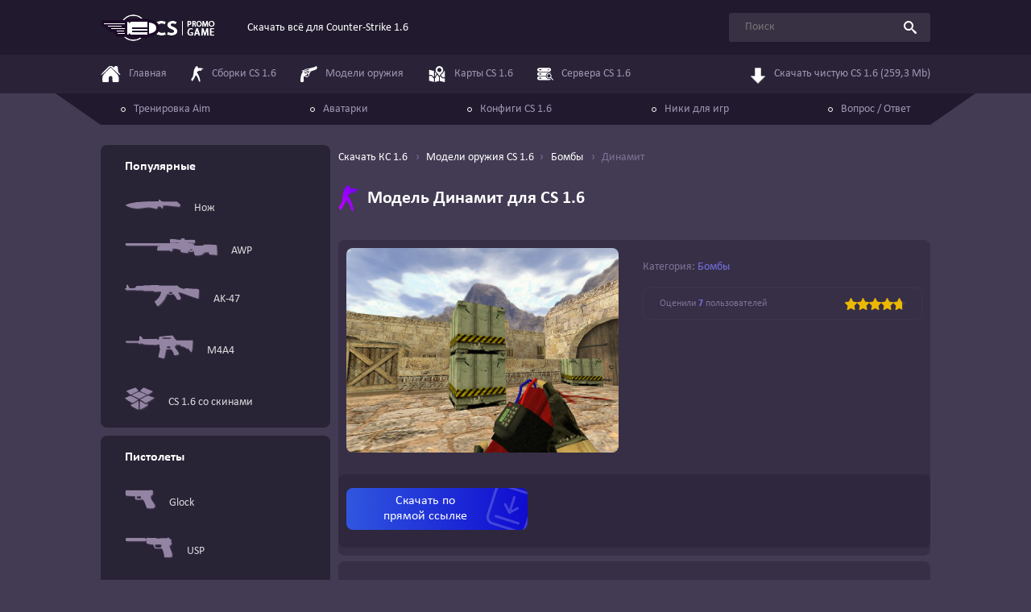

--- FILE ---
content_type: text/html; charset=UTF-8
request_url: https://cspromogame.ru/gunmodels/equipment/dinamit
body_size: 6605
content:
<!DOCTYPE html>
<html lang="ru">
<head>
	<meta charset="UTF-8">
	<meta name="viewport" content="width=device-width, initial-scale=1.0">
	<title>Динамит модель Бомбы для CS 1.6</title>

    <meta name="description" content="Модель Динамит для CS 1.6 Вы можете скачать в разделе скинов Бомбы без ожидания и регистрации." />
            <meta name="keywords" content="Динамит, Бомбы, Модели оружия CS 1.6, скачать скин, кс, cs, counter strike, контр-страйк, кс го" />
        <link rel="canonical" href="https://cspromogame.ru/gunmodels/equipment/dinamit" />

            <meta property="og:type" content="website"/>
        <meta property="og:title" content="Динамит модель Бомбы для CS 1.6"/>
        <meta property="og:url" content="https://cspromogame.ru/gunmodels/equipment/dinamit"/>
        <meta property="og:description" content="Модель Динамит для CS 1.6 Вы можете скачать в разделе скинов Бомбы без ожидания и регистрации."/>
        <meta property="og:image" content="https://cspromogame.ru/_sf/1/s71780468.jpg"/>
    
    <meta name="_token" content="7uab1VsL2kRa4Oi0be4fauWfLcGHMfxrOjbFEyRR" />
    <meta name="theme-color" content="#251e34"/>

    	<link rel="stylesheet" href="https://cdn.jsdelivr.net/npm/notyf@3/notyf.min.css">
         
    <link rel="stylesheet" href="/assets/css/fancybox.css">
	<link rel="stylesheet" href="/assets/css/styles.css">

    
    <link rel="apple-touch-icon" sizes="180x180" href="/favicon/apple-touch-icon.png">
    <link rel="icon" type="image/png" sizes="32x32" href="/favicon/favicon-32x32.png">
    <link rel="icon" type="image/png" sizes="16x16" href="/favicon/favicon-16x16.png">
    <link rel="manifest" href="/favicon/site.webmanifest">
    <link rel="mask-icon" href="/favicon/safari-pinned-tab.svg" color="#5bbad5">
    <meta name="msapplication-TileColor" content="#da532c">
    <meta name="theme-color" content="#ffffff">
</head>
<body class="page">
	<div class="page__content">
        <header class="header">
    <div class="container">
        <div class="header__inner">
            <a class="header__logo logo" href="/">
                <img class="logo__img" src="/assets/img/logo.png" alt="Скачать всё для Counter-Strike 1.6" width="142" height="33">
            </a>
            <p class="header__slogan">Скачать всё для Counter-Strike 1.6</p>
            <form class="header__search search" method="get" action="https://cspromogame.ru/search">
                <input class="search__query" type="search" name="q" placeholder="Поиск" minlength="1">
                <button class="search__btn" type="submit">
                    <svg class="icon icon-search">
                        <use xlink:href="/assets/img/icons.svg#icon-search"></use>
                    </svg>
                </button>
            </form>
            <div class="header__actions">
                <button class="nav-toggle js-drawer-trigger" type="button" data-src="nav">
                    <svg class="icon icon-burger">
                        <use xlink:href="/assets/img/icons.svg#icon-burger"></use>
                    </svg>
                </button>
            </div>
        </div>
    </div>
</header>

<div class="drawer drawer_nav" id="nav">
    <div class="drawer__header">
        <button class="drawer__close" type="button">
            <svg class="icon icon-burger">
                <use xlink:href="/assets/img/icons.svg#icon-x"></use>
            </svg>
        </button>
    </div>
    <div class="drawer__body">
        <form class="mobile-search search" method="get" action="https://cspromogame.ru/search">
            <input class="search__query" type="search" name="q" placeholder="Поиск" minlength="1">
            <button class="search__btn" type="submit">
                <svg class="icon icon-search">
                    <use xlink:href="/assets/img/icons.svg#icon-search"></use>
                </svg>
            </button>
        </form>
        <div class="header-nav">
            <div class="container-lg">
                <nav class="nav" itemscope itemtype="https://schema.org/SiteNavigationElement">
                    <ul class="nav__list">
                        <li class="nav__item">
                            <a class="nav__link" itemprop="url" href="/">
                                <svg class="nav__icon icon icon-home"><use xlink:href="/assets/img/icons.svg#icon-home"></use></svg>
                                <span itemprop="name">
                                    Главная
                                </span>
                            </a>
                        </li>
                        <li class="nav__item">
                            <a class="nav__link" itemprop="url" href="https://cspromogame.ru/sborki">
                                <svg class="nav__icon icon icon-piple"><use xlink:href="/assets/img/icons.svg#icon-piple"></use></svg>
                                <span itemprop="name">
                                    Сборки CS 1.6
                                </span>
                            </a>
                        </li>
                        <li class="nav__item">
                            <a class="nav__link" itemprop="url" href="https://cspromogame.ru/gunmodels">
                                <svg class="nav__icon icon icon-weapon"><use xlink:href="/assets/img/icons.svg#icon-weapon"></use></svg>
                                <span itemprop="name">
                                    Модели оружия
                                </span>
                            </a>
                        </li>
                        <li class="nav__item">
                            <a class="nav__link" itemprop="url" href="https://cspromogame.ru/maps">
                                <svg class="nav__icon icon icon-map"><use xlink:href="/assets/img/icons.svg#icon-map"></use></svg>
                                <span itemprop="name">
                                    Карты CS 1.6
                                </span>
                            </a>
                        </li>
                        <li class="nav__item">
                            <a class="nav__link" itemprop="url" href="https://cspromogame.ru/servers">
                                <svg class="nav__icon icon icon-server"><use xlink:href="/assets/img/icons.svg#icon-server"></use></svg>
                                <span itemprop="name">
                                    Сервера CS 1.6
                                </span>
                            </a>
                        </li>
                        <li class="nav__item nav__item_download">
                            <a class="nav__link" href="https://dl2.cstrike.su/cs16setup.exe" onclick="yaCounter50112571.reachGoal('download_header'); return true;">
                                <svg class="nav__icon icon"><use xlink:href="/assets/img/icons.svg#icon-arrow-down"></use></svg>
                                Скачать чистую CS 1.6 (259,3 Mb)
                            </a>
                        </li>
                    </ul>
                </nav>
            </div>
        </div>
        <div class="header-extranav">
            <div class="container-lg">
                <div class="header-extranav__inner">
                    <nav class="extra-nav" itemscope itemtype="https://schema.org/SiteNavigationElement">
                        <ul class="extra-nav__list">
                            <li class="extra-nav__item">
                                <a class="extra-nav__link" href="https://cspromogame.ru/training-aim" itemprop="url">
                                    <span itemprop="name">
                                        Тренировка Aim
                                    </span>
                                </a>
                            </li>
                            <li class="extra-nav__item">
                                <a class="extra-nav__link" href="https://cspromogame.ru/avatars" itemprop="url">
                                    <span itemprop="name">
                                        Аватарки
                                    </span>
                                </a>
                            </li>
                            <li class="extra-nav__item">
                                <a class="extra-nav__link" href="https://cspromogame.ru/config-cs16" itemprop="url">
                                    <span itemprop="name">
                                        Конфиги CS 1.6
                                    </span>
                                </a>
                            </li>
                            <li class="extra-nav__item">
                                <a class="extra-nav__link" href="https://cspromogame.ru/nicknames" itemprop="url">
                                    <span itemprop="name">
                                        Ники для игр
                                    </span>
                                </a>
                            </li>
                            <li class="extra-nav__item">
                                <a class="extra-nav__link" href="https://cspromogame.ru/faq" itemprop="url">
                                    <span itemprop="name">
                                        Вопрос / Ответ
                                    </span>
                                </a>
                            </li>
                        </ul>
                    </nav>
                </div>
            </div>
        </div>
    </div>
</div>		    <div class="main main_grid container">
        <div class="drawer drawer_sidebar" id="sidebar" itemscope="" itemtype="https://schema.org/SiteNavigationElement">
  <div class="drawer__header">
    <button class="drawer__close" type="button">
      <svg class="icon icon-burger">
        <use xlink:href="/assets/img/icons.svg#icon-x"></use>
      </svg>
    </button>
  </div>
  <div class="drawer__body">
    <div class="sidebar">
      
              <aside class="sidebar__widget widget">
    <h3 class="widget__title">
        <i class="ico_num_1"></i>
        Популярные
    </h3>
    <div class="widget__content">
        <ul class="categories">
                            <li class="categories__item" itemprop="name">
                    <a class="categories__link  link_model_nav " itemprop="url" href="/gunmodels/knife">
                                                    <i><img src="/img/weapon/it1.png" class="mr-3" alt="Модели ножей"></i>
                        
                        Нож
                    </a>
                </li>
                            <li class="categories__item" itemprop="name">
                    <a class="categories__link  link_model_nav " itemprop="url" href="/gunmodels/awp">
                                                    <i><img src="/img/weapon/it2.png" class="mr-3" alt="Модели AWP"></i>
                        
                        AWP
                    </a>
                </li>
                            <li class="categories__item" itemprop="name">
                    <a class="categories__link  link_model_nav " itemprop="url" href="/gunmodels/ak-47">
                                                    <i><img src="/img/weapon/it3.png" class="mr-3" alt="Модели АК-47"></i>
                        
                        AK-47
                    </a>
                </li>
                            <li class="categories__item" itemprop="name">
                    <a class="categories__link  link_model_nav " itemprop="url" href="/gunmodels/m4a1">
                                                    <i><img src="/img/weapon/it4.png" class="mr-3" alt=""></i>
                        
                        M4A4
                    </a>
                </li>
                            <li class="categories__item" itemprop="name">
                    <a class="categories__link  link_model_nav " itemprop="url" href="/sborki/so_skinami_csgo">
                                                    <i><img src="/img/weapon/it5.png" class="mr-3" alt=""></i>
                        
                        CS 1.6 со скинами
                    </a>
                </li>
                    </ul>
    </div>
</aside>      
      

              <aside class="sidebar__widget widget  sitebar_link_mini ">
          <h3 class="widget__title">
            <i class="ico_num_1 ico_popular_model"></i>
            
            Пистолеты
          </h3>
          <div class="widget__content">
                                              <ul class="categories">
                                          <li class="categories__item" itemprop="name">
                        <a class="categories__link  link_model_nav " itemprop="url" href="/gunmodels/equipment">
                                                      <i><img src="https://cspromogame.ru//storage/img/weapon/it6.png" class="mr-3" alt="Иконка Glock"></i>
                          
                          Glock
                        </a>
                      </li>
                                          <li class="categories__item" itemprop="name">
                        <a class="categories__link  link_model_nav " itemprop="url" href="/gunmodels/equipment">
                                                      <i><img src="https://cspromogame.ru//storage/img/weapon/it7.png" class="mr-3" alt="Иконка USP"></i>
                          
                          USP
                        </a>
                      </li>
                                          <li class="categories__item" itemprop="name">
                        <a class="categories__link  link_model_nav " itemprop="url" href="/gunmodels/equipment">
                                                      <i><img src="https://cspromogame.ru//storage/img/weapon/it8.png" class="mr-3" alt="Иконка Sig P228"></i>
                          
                          Sig P228
                        </a>
                      </li>
                                          <li class="categories__item" itemprop="name">
                        <a class="categories__link  link_model_nav " itemprop="url" href="/gunmodels/equipment">
                                                      <i><img src="https://cspromogame.ru//storage/img/weapon/it9.png" class="mr-3" alt="Иконка Deagle"></i>
                          
                          Deagle
                        </a>
                      </li>
                                          <li class="categories__item" itemprop="name">
                        <a class="categories__link  link_model_nav " itemprop="url" href="/gunmodels/equipment">
                                                      <i><img src="https://cspromogame.ru//storage/img/weapon/it10.png" class="mr-3" alt="Иконка Five Seven"></i>
                          
                          Five Seven
                        </a>
                      </li>
                                          <li class="categories__item" itemprop="name">
                        <a class="categories__link  link_model_nav " itemprop="url" href="/gunmodels/equipment">
                                                      <i><img src="https://cspromogame.ru//storage/img/weapon/it11.png" class="mr-3" alt="Иконка Dual Elites"></i>
                          
                          Dual Elites
                        </a>
                      </li>
                                      </ul>
                                      </div>
        </aside>
              <aside class="sidebar__widget widget  sitebar_link_mini ">
          <h3 class="widget__title">
            <i class="ico_num_1 ico_popular_model"></i>
            
            Дробовики
          </h3>
          <div class="widget__content">
                                              <ul class="categories">
                                          <li class="categories__item" itemprop="name">
                        <a class="categories__link  link_model_nav " itemprop="url" href="/gunmodels/equipment">
                                                      <i><img src="https://cspromogame.ru//storage/img/weapon/it12.png" class="mr-3" alt="Иконка Benelli M3"></i>
                          
                          Benelli M3
                        </a>
                      </li>
                                          <li class="categories__item" itemprop="name">
                        <a class="categories__link  link_model_nav " itemprop="url" href="/gunmodels/equipment">
                                                      <i><img src="https://cspromogame.ru//storage/img/weapon/it13.png" class="mr-3" alt="Иконка XM1014"></i>
                          
                          XM1014
                        </a>
                      </li>
                                      </ul>
                                      </div>
        </aside>
              <aside class="sidebar__widget widget  sitebar_link_mini ">
          <h3 class="widget__title">
            <i class="ico_num_1 ico_popular_model"></i>
            
            Автоматы
          </h3>
          <div class="widget__content">
                                              <ul class="categories">
                                          <li class="categories__item" itemprop="name">
                        <a class="categories__link  link_model_nav " itemprop="url" href="/gunmodels/equipment">
                                                      <i><img src="https://cspromogame.ru//storage/img/weapon/it14.png" class="mr-3" alt="Иконка TMP"></i>
                          
                          TMP
                        </a>
                      </li>
                                          <li class="categories__item" itemprop="name">
                        <a class="categories__link  link_model_nav " itemprop="url" href="/gunmodels/equipment">
                                                      <i><img src="https://cspromogame.ru//storage/img/weapon/it15.png" class="mr-3" alt="Иконка MAC-10"></i>
                          
                          MAC-10
                        </a>
                      </li>
                                          <li class="categories__item" itemprop="name">
                        <a class="categories__link  link_model_nav " itemprop="url" href="/gunmodels/equipment">
                                                      <i><img src="https://cspromogame.ru//storage/img/weapon/it16.png" class="mr-3" alt="Иконка MP5"></i>
                          
                          MP5
                        </a>
                      </li>
                                          <li class="categories__item" itemprop="name">
                        <a class="categories__link  link_model_nav " itemprop="url" href="/gunmodels/equipment">
                                                      <i><img src="https://cspromogame.ru//storage/img/weapon/it17.png" class="mr-3" alt="Иконка UMP-45"></i>
                          
                          UMP-45
                        </a>
                      </li>
                                          <li class="categories__item" itemprop="name">
                        <a class="categories__link  link_model_nav " itemprop="url" href="/gunmodels/equipment">
                                                      <i><img src="https://cspromogame.ru//storage/img/weapon/it18.png" class="mr-3" alt="Иконка P90"></i>
                          
                          P90
                        </a>
                      </li>
                                      </ul>
                                      </div>
        </aside>
              <aside class="sidebar__widget widget  sitebar_link_mini ">
          <h3 class="widget__title">
            <i class="ico_num_1 ico_popular_model"></i>
            
            Винтовки
          </h3>
          <div class="widget__content">
                                              <ul class="categories">
                                          <li class="categories__item" itemprop="name">
                        <a class="categories__link  link_model_nav " itemprop="url" href="/gunmodels/equipment">
                                                      <i><img src="https://cspromogame.ru//storage/img/weapon/it19.png" class="mr-3" alt="Иконка Famas"></i>
                          
                          Famas
                        </a>
                      </li>
                                          <li class="categories__item" itemprop="name">
                        <a class="categories__link  link_model_nav " itemprop="url" href="/gunmodels/equipment">
                                                      <i><img src="https://cspromogame.ru//storage/img/weapon/it20.png" class="mr-3" alt="Иконка Galil"></i>
                          
                          Galil
                        </a>
                      </li>
                                          <li class="categories__item" itemprop="name">
                        <a class="categories__link  link_model_nav " itemprop="url" href="/gunmodels/equipment">
                                                      <i><img src="https://cspromogame.ru//storage/img/weapon/it21.png" class="mr-3" alt="Иконка Scout"></i>
                          
                          Scout
                        </a>
                      </li>
                                          <li class="categories__item" itemprop="name">
                        <a class="categories__link  link_model_nav " itemprop="url" href="/gunmodels/equipment">
                                                      <i><img src="https://cspromogame.ru//storage/upload_images/it3.png" class="mr-3" alt="Иконка AK-47"></i>
                          
                          AK-47
                        </a>
                      </li>
                                          <li class="categories__item" itemprop="name">
                        <a class="categories__link  link_model_nav " itemprop="url" href="/gunmodels/equipment">
                                                      <i><img src="https://cspromogame.ru//storage/upload_images/it4.png" class="mr-3" alt="Иконка M4A1"></i>
                          
                          M4A1
                        </a>
                      </li>
                                          <li class="categories__item" itemprop="name">
                        <a class="categories__link  link_model_nav " itemprop="url" href="/gunmodels/equipment">
                                                      <i><img src="https://cspromogame.ru//storage/img/weapon/it24.png" class="mr-3" alt="Иконка SG-552"></i>
                          
                          SG-552
                        </a>
                      </li>
                                          <li class="categories__item" itemprop="name">
                        <a class="categories__link  link_model_nav " itemprop="url" href="/gunmodels/equipment">
                                                      <i><img src="https://cspromogame.ru//storage/img/weapon/it25.png" class="mr-3" alt="Иконка AUG"></i>
                          
                          AUG
                        </a>
                      </li>
                                          <li class="categories__item" itemprop="name">
                        <a class="categories__link  link_model_nav " itemprop="url" href="/gunmodels/equipment">
                                                      <i><img src="https://cspromogame.ru//storage/upload_images/it2.png" class="mr-3" alt="Иконка AWP"></i>
                          
                          AWP
                        </a>
                      </li>
                                          <li class="categories__item" itemprop="name">
                        <a class="categories__link  link_model_nav " itemprop="url" href="/gunmodels/equipment">
                                                      <i><img src="https://cspromogame.ru//storage/img/weapon/it27.png" class="mr-3" alt="Иконка G3/SG-1"></i>
                          
                          G3/SG-1
                        </a>
                      </li>
                                          <li class="categories__item" itemprop="name">
                        <a class="categories__link  link_model_nav " itemprop="url" href="/gunmodels/equipment">
                                                      <i><img src="https://cspromogame.ru//storage/img/weapon/it28.png" class="mr-3" alt="Иконка SG-550"></i>
                          
                          SG-550
                        </a>
                      </li>
                                          <li class="categories__item" itemprop="name">
                        <a class="categories__link  link_model_nav " itemprop="url" href="/gunmodels/equipment">
                                                      <i><img src="https://cspromogame.ru//storage/img/weapon/it.png" class="mr-3" alt="Иконка M249"></i>
                          
                          M249
                        </a>
                      </li>
                                      </ul>
                                      </div>
        </aside>
              <aside class="sidebar__widget widget  sitebar_link_mini ">
          <h3 class="widget__title">
            <i class="ico_num_1 ico_popular_model"></i>
            
            Прочее
          </h3>
          <div class="widget__content">
                                              <ul class="categories">
                                          <li class="categories__item" itemprop="name">
                        <a class="categories__link  link_model_nav " itemprop="url" href="/gunmodels/equipment">
                                                      <i><img src="https://cspromogame.ru//storage/img/weapon/it5.png" class="mr-3" alt="Иконка Сборник моделей"></i>
                          
                          Сборник моделей
                        </a>
                      </li>
                                          <li class="categories__item" itemprop="name">
                        <a class="categories__link  link_model_nav " itemprop="url" href="/gunmodels/equipment">
                                                      <i><img src="https://cspromogame.ru//storage/img/weapon/it30.png" class="mr-3" alt="Иконка Бомбы"></i>
                          
                          Бомбы
                        </a>
                      </li>
                                          <li class="categories__item" itemprop="name">
                        <a class="categories__link  link_model_nav " itemprop="url" href="/gunmodels/equipment">
                                                      <i><img src="https://cspromogame.ru//storage/img/weapon/grenades.png" class="mr-3" alt="Иконка Гранаты"></i>
                          
                          Гранаты
                        </a>
                      </li>
                                      </ul>
                                      </div>
        </aside>
      
          </div>
  </div>
</div>
        <main class="main__content">
            <ol class="breadcrumbs" itemscope itemtype="https://schema.org/BreadcrumbList">
    <li class="breadcrumbs__item" itemprop="itemListElement" itemscope itemtype="https://schema.org/ListItem">
        <a class="breadcrumbs__link" href="/" itemprop="item">
        <span itemprop="name">Скачать КС 1.6</span>
        </a>
        <meta itemprop="position" content="1">
    </li>

    
    <li class="breadcrumbs__item" itemprop="itemListElement" itemscope itemtype="https://schema.org/ListItem">
                <a class="breadcrumbs__link" href="/gunmodels" itemprop="item"><span itemprop="name">Модели оружия CS 1.6</span></a><li class="breadcrumbs__item" itemprop="itemListElement" itemscope itemtype="https://schema.org/ListItem">
                <a class="breadcrumbs__link" href="/gunmodels/equipment" itemprop="item"><span itemprop="name">Бомбы</span></a>
        <li class="breadcrumbs__item">
        <span class="breadcrumbs__current">Динамит</span>
    </li>
</ol>
            <button class="sidebar-btn js-drawer-trigger" data-src="sidebar">Каталог сборок</button>
            <article class="post u-mb-20" itemscope itemtype="https://schema.org/Article">
                <div class="content__header">
                    <h1 class="content__title title title_h2" itemprop="headline">
                        <svg class="icon icon-piple"><use xlink:href="/assets/img/icons.svg#icon-piple"></use></svg>
                        Модель Динамит для CS 1.6
                    </h1>
                </div>
                <div class="post-section post-section_pd_sm u-mb-7">
                    <div class="post__row">
                        <div itemscope itemtype="https://schema.org/ImageObject">
                            <img class="post__img" src="/_sf/1/71780468.jpg" alt="Скачать Динамит" itemprop="url image" loading="lazy" style="width:338px">
                        </div>
                        
                        <div>
                            <ul class="post__features features">
    
    
                      
        <li class="features__item">
        <span class="features__label">Категория:</span> 
        
                    <a href="/gunmodels/equipment">Бомбы</a>            </li>
</ul>                            <div class="rating" data-post-id="1699">
    <p class="rating__text">
        Оценили <b class="rating__accented">7</b> пользователей
    </p>
    <div class="rating__btns">
                    <button class="rating__btn" type="button" data-val="5"></button>
            <button class="rating__btn" type="button" data-val="4"></button>
            <button class="rating__btn" type="button" data-val="3"></button>
            <button class="rating__btn" type="button" data-val="2"></button>
            <button class="rating__btn" type="button" data-val="1"></button>
                
        <div class="rating__current" style="--rating: 4.7"></div>
    </div>
</div>

<span style="display: none;" itemprop="aggregateRating" itemscope itemtype="https://schema.org/AggregateRating">
    <meta itemprop="bestRating" content="5">
    <meta itemprop="worstRating" content="1">
    <meta itemprop="ratingValue" content="4.7">
    <meta itemprop="ratingCount" content="7">
</span>                        </div>
                    </div>
                    
                    <section class="download">
        <ul class="download__btns">
            
                            <li class="download__btn-item">
                    <a class="download__btn download__btn_theme_direct" href="/_sf/1/149_dynamite.zip" data-id="1699" onclick=" $('.blockModal').show(); yaCounter50112571.reachGoal('yaMetYDDwn'); return true;">Скачать по<br> прямой ссылке</a>
                </li>
            
                    </ul>
    </section>
                </div>

                <div class="post-section">
                    
                    <div class="post__gallery">
                        <h3 class="post__gallery-title title title_h3">Скриншоты Динамит</h3>
                        <ul class="gallery">
                                                            <li class="gallery__item">
                                    <a class="gallery__link" href="/_sf/1/71780468.jpg" data-fancybox="gallery">
                                        <img class="gallery__img" src="/_sf/1/s71780468.jpg" alt="Скриншот Динамит #0" width="444" height="333" loading="lazy">
                                    </a>
                                </li>
                                                    </ul>
                    </div>


                    <div class="post__descr typography">
                        

                                                    <h3>Описание</h3>
                            
 
 
 <ol class="install-guide">
 <li class="install-guide__item">Скачиваем саму модель Динамит для CS 1.6</li>
 <li class="install-guide__item">Вытаскиваем содержимое архива</li>
 <li class="install-guide__item">Все папки models/sound копируем в папку cstrike (по стандарту: C:\Games\Counter-Strike 1.6\cstrike)</li>
 </ol>
  <p style="margin-top:15px;padding:15px;background-color: #221b2f;">Для стабильной работы скачанных файлов, рекомендуем <a href="/">скачать кс 1.6</a> чистую версию. Все файлы на сайте были проверены на данном клиенте игры.</p>

                                                
                                            </div>
                    <div class="post__specs post-specs">
                            
                        
                                            </div>
                    <div class="post__share share-widget">
                        <p class="share-widget__text">Если вам понравилась игра, то поделитесь с друзьями</p>
                        <script src="https://yastatic.net/share2/share.js" async></script><div class="ya-share2" data-curtain data-shape="round" data-limit="5" data-services="vkontakte,odnoklassniki,telegram,twitter,viber,whatsapp,skype"></div>
                    </div>
                    <section class="download">
        <ul class="download__btns">
            
                            <li class="download__btn-item">
                    <a class="download__btn download__btn_theme_direct" href="/_sf/1/149_dynamite.zip" data-id="1699" onclick=" $('.blockModal').show(); yaCounter50112571.reachGoal('yaMetYDDwn'); return true;">Скачать по<br> прямой ссылке</a>
                </li>
            
                    </ul>
    </section>
                </div>
            </article>

                <section class="post-section">
        <header class="post-section__header">
            <h3 class="post-section__title title title_h3">
                <svg class="post-section__title-icon icon icon-favorite">
                    <use xlink:href="/assets/img/icons.svg#icon-favorite"></use>
                </svg>
                Похожие 
                
                                        модели
                                </h3>
        </header>
        <ul class="related-list" id="related">
            <li class="related-list__item related">
        <a class="related__link" href="/gunmodels/equipment/bomba_iz_cs_go">
            <img class="related__img" src="https://cspromogame.ru/_sf/1/51686060.jpg" alt="Скачать Бомба из CS:GO" loading="lazy">
            <p class="related__title">Бомба из CS:GO</p>
        </a>
    </li>
    <li class="related-list__item related">
        <a class="related__link" href="/gunmodels/equipment/high-voltage">
            <img class="related__img" src="https://cspromogame.ru/_sf/15/89012835.jpg" alt="Скачать Бомба Высокое Напряжение" loading="lazy">
            <p class="related__title">Бомба Высокое Напряжение</p>
        </a>
    </li>
    <li class="related-list__item related">
        <a class="related__link" href="/gunmodels/equipment/bomba_azimov">
            <img class="related__img" src="https://cspromogame.ru/_sf/1/06901728.jpg" alt="Скачать Бомба Азимов" loading="lazy">
            <p class="related__title">Бомба Азимов</p>
        </a>
    </li>
    <li class="related-list__item related">
        <a class="related__link" href="/gunmodels/equipment/toilet-paper">
            <img class="related__img" src="https://cspromogame.ru/_sf/15/93351908.jpg" alt="Скачать Бомба Туалетная бумага" loading="lazy">
            <p class="related__title">Бомба Туалетная бумага</p>
        </a>
    </li>
    <li class="related-list__item related">
        <a class="related__link" href="/gunmodels/equipment/psp-bomb">
            <img class="related__img" src="https://cspromogame.ru/_sf/15/29908123.jpg" alt="Скачать Бомба ПСП" loading="lazy">
            <p class="related__title">Бомба ПСП</p>
        </a>
    </li>
    <li class="related-list__item related">
        <a class="related__link" href="/gunmodels/equipment/hd_bomba">
            <img class="related__img" src="https://cspromogame.ru/_sf/1/31209213.jpg" alt="Скачать HD-бомба" loading="lazy">
            <p class="related__title">HD-бомба</p>
        </a>
    </li>
        </ul>

                    
            <a class="post-section__more more-btn more-btn_place_section js-load-more" href="https://cspromogame.ru/gunmodels/equipment/dinamit?page=2&amp;recommends=1" data-container="#related">
                <svg class="more-btn__icon icon"><use xlink:href="/assets/img/icons.svg#icon-refresh"></use></svg>
                Показать еще
            </a>
            </section>
            
                <section class="page__comments comments post-section">
    <header class="post-section__header">
        <h3 class="post-section__title title title_h3">Комментарии</h3>
        <div class="post-section__meta">
            <svg class="post-section__meta-icon icon">
                <use xlink:href="/assets/img/icons.svg#icon-chat"></use>
            </svg>
            0
        </div>
    </header>

    <ul class="comments__emoji emoji" data-for="comment-field">
    <li class="emoji__item">
        <button class="emoji__btn" type="button">😅</button>
    </li>
    <li class="emoji__item">
        <button class="emoji__btn" type="button">😂</button>
    </li>
    <li class="emoji__item">
        <button class="emoji__btn" type="button">😁</button>
    </li>
    <li class="emoji__item">
        <button class="emoji__btn" type="button">😍</button>
    </li>
    <li class="emoji__item">
        <button class="emoji__btn" type="button">😘</button>
    </li>
    <li class="emoji__item">
        <button class="emoji__btn" type="button">😉</button>
    </li>
    <li class="emoji__item">
        <button class="emoji__btn" type="button">😊</button>
    </li>
    <li class="emoji__item">
        <button class="emoji__btn" type="button">😇</button>
    </li>
    <li class="emoji__item">
        <button class="emoji__btn" type="button">😙</button>
    </li>
    <li class="emoji__item">
        <button class="emoji__btn" type="button">😜</button>
    </li>
    <li class="emoji__item">
        <button class="emoji__btn" type="button">😋</button>
    </li>
    <li class="emoji__item">
        <button class="emoji__btn" type="button">😎</button>
    </li>
    <li class="emoji__item">
        <button class="emoji__btn" type="button">😔</button>
    </li>
    <li class="emoji__item">
        <button class="emoji__btn" type="button">😟</button>
    </li>
    <li class="emoji__item">
        <button class="emoji__btn" type="button">☹️</button>
    </li>
    <li class="emoji__item">
        <button class="emoji__btn" type="button">😢</button>
    </li>
    <li class="emoji__item">
        <button class="emoji__btn" type="button">😭</button>
    </li>
    <li class="emoji__item">
        <button class="emoji__btn" type="button">😤</button>
    </li>
    <li class="emoji__item">
        <button class="emoji__btn" type="button">🤢</button>
    </li>
    <li class="emoji__item">
        <button class="emoji__btn" type="button">😱</button>
    </li>
    <li class="emoji__item">
        <button class="emoji__btn" type="button">😡</button>
    </li>
    <li class="emoji__item">
        <button class="emoji__btn" type="button">😈</button>
    </li>
    <li class="emoji__item">
        <button class="emoji__btn" type="button">👿</button>
    </li>
    <li class="emoji__item">
        <button class="emoji__btn" type="button">🎅</button>
    </li>
    <li class="emoji__item">
        <button class="emoji__btn" type="button">🐶</button>
    </li>
    <li class="emoji__item">
        <button class="emoji__btn" type="button">🐱</button>
    </li>
    <li class="emoji__item">
        <button class="emoji__btn" type="button">🐒</button>
    </li>
    <li class="emoji__item">
        <button class="emoji__btn" type="button">☠️</button>
    </li>
    <li class="emoji__item">
        <button class="emoji__btn" type="button">💩</button>
    </li>
    <li class="emoji__item">
        <button class="emoji__btn" type="button">❤️</button>
    </li>
    <li class="emoji__item">
        <button class="emoji__btn" type="button">🔫</button>
    </li>
    <li class="emoji__item">
        <button class="emoji__btn" type="button">🔪</button>
    </li>
    <li class="emoji__item">
        <button class="emoji__btn" type="button">💥</button>
    </li>
    <li class="emoji__item">
        <button class="emoji__btn" type="button">🔥</button>
    </li>
    <li class="emoji__item">
        <button class="emoji__btn" type="button">💣</button>
    </li>
    <li class="emoji__item">
        <button class="emoji__btn" type="button">🤘</button>
    </li>
    <li class="emoji__item">
        <button class="emoji__btn" type="button">👍</button>
    </li>
    <li class="emoji__item">
        <button class="emoji__btn" type="button">👎</button>
    </li>
    <li class="emoji__item">
        <button class="emoji__btn" type="button">👊</button>
    </li>
    <li class="emoji__item">
        <button class="emoji__btn" type="button">💃</button>
    </li>
    <li class="emoji__item">
        <button class="emoji__btn" type="button">👽</button>
    </li>
</ul>    
    <form class="comments__form comments-form" method="post" action="https://cspromogame.ru/ajax-store-comment">
        <input type="hidden" name="_token" value="7uab1VsL2kRa4Oi0be4fauWfLcGHMfxrOjbFEyRR">        <input type="hidden"  name="file_id"  value="1699">
        
        <textarea class="comments-form__comment textarea" name="c_comment" id="comment-field" rows="7" placeholder="Оставьте свой комментарий" required></textarea>
        <input type="text" class="input" placeholder="Введите свое имя" name="c_name" value="" required>
        <button class="btn" type="submit" name="submit">Отправить</button>
    </form>
    <p class="comments__warning">*Все комментарии, содержащие оскорбления или маты, будут удалены. Высказывайте своё мнение культурно.</p>


    <ul class="comments__list comments-list" itemscope itemtype="https://schema.org/UserComments">
            </ul>
    </section>            </section>
        </main>
    </div>
	</div>

    <footer class="page__footer footer">
    <div class="container">
        <div class="footer__inner">
            <ul class="footer-nav">
                <li class="footer-nav__item">
                    <a class="footer-nav__link" href="/">Главная</a>
                </li>
                <li class="footer-nav__item">
                    <a class="footer-nav__link" href="https://cspromogame.ru/sborki">Сборки CS 1.6</a>
                </li>
                <li class="footer-nav__item">
                    <a class="footer-nav__link" href="https://cspromogame.ru/gunmodels">Модели оружия</a>
                </li>
                <li class="footer-nav__item">
                    <a class="footer-nav__link" href="https://cspromogame.ru/maps">Карты CS 1.6</a>
                </li>
                <li class="footer-nav__item">
                    <a class="footer-nav__link" href="https://cspromogame.ru/training-aim">Тренировка Aim (мини-игра)</a>
                </li>
            </ul>
            <a class="footer__logo logo" href="/">
                <img class="logo__img" src="/assets/img/logo.png" alt="Скачать всё для Counter-Strike 1.6" width="142" height="33" loading="lazy">
            </a>
        </div>
    </div>
</footer>	
    <svg aria-hidden="true" style="position: absolute; width: 0; height: 0; overflow: hidden;" version="1.1" xmlns="http://www.w3.org/2000/svg" xmlns:xlink="http://www.w3.org/1999/xlink">
        <defs>
            <linearGradient id="nav-gradient" x1="0" y1="100%">
                <stop offset="0%" stop-color="#c900ff"/>
                <stop offset="100%" stop-color="#6b00ff"/>
            </linearGradient>
            <linearGradient id="chat-gradient" x2="0" y2="100%">
                <stop offset="0%" stop-color="#6548A1"/>
                <stop offset="100%" stop-color="#915BBC"/>
            </linearGradient>
        </defs>
    </svg>

    <!-- Yandex.Metrika counter -->
    <!-- Yandex.Metrika counter -->
<script type="text/javascript" >
   (function(m,e,t,r,i,k,a){m[i]=m[i]||function(){(m[i].a=m[i].a||[]).push(arguments)};
   m[i].l=1*new Date();
   for (var j = 0; j < document.scripts.length; j++) {if (document.scripts[j].src === r) { return; }}
   k=e.createElement(t),a=e.getElementsByTagName(t)[0],k.async=1,k.src=r,a.parentNode.insertBefore(k,a)})
   (window, document, "script", "https://mc.yandex.ru/metrika/tag.js", "ym");

   ym(50112571, "init", {
        clickmap:true,
        trackLinks:true,
        accurateTrackBounce:true
   });
</script>
<noscript><div><img src="https://mc.yandex.ru/watch/50112571" style="position:absolute; left:-9999px;" alt="" /></div></noscript>
<!-- /Yandex.Metrika counter -->

    <script src="/assets/js/flexgap-fallback.js" async></script>
	<script src="/assets/js/fancybox.umd.js" defer></script>
    	<script src="https://cdn.jsdelivr.net/npm/notyf@3/notyf.min.js" defer></script>
    
	<script src="/assets/js/scripts.js" defer></script>
    </body>
</html>

--- FILE ---
content_type: image/svg+xml
request_url: https://cspromogame.ru/assets/img/icons.svg
body_size: 5880
content:
<svg aria-hidden="true" style="position: absolute; width: 0; height: 0; overflow: hidden;" version="1.1" xmlns="http://www.w3.org/2000/svg" xmlns:xlink="http://www.w3.org/1999/xlink">
<defs>
<symbol id="icon-redo" viewBox="0 0 32 32">
<path d="M18 7.762v-7.762l12 12-12 12v-7.932c-13.961-0.328-13.362 9.493-9.808 15.932-8.772-9.482-6.909-24.674 9.808-24.238z"></path>
</symbol>
<symbol id="icon-crown" viewBox="0 0 32 32">
<path d="M8 24h16v4h-16zM30 6c-1.105 0-2 0.895-2 2 0 0.41 0.124 0.792 0.336 1.109l-7.336 4.891-0.752-6.016c0.987-0.122 1.752-0.964 1.752-1.984 0-1.105-0.895-2-2-2s-2 0.895-2 2c0 0.783 0.45 1.46 1.106 1.789l-3.106 6.211-3.106-6.211c0.655-0.328 1.106-1.006 1.106-1.789 0-1.105-0.895-2-2-2s-2 0.895-2 2c0 1.021 0.764 1.862 1.752 1.984l-0.752 6.016-7.336-4.891c0.212-0.317 0.336-0.699 0.336-1.109 0-1.105-0.895-2-2-2s-2 0.895-2 2 0.895 2 2 2c0.28 0 0.546-0.058 0.788-0.161l5.212 12.161h16l5.212-12.161c0.242 0.104 0.508 0.161 0.788 0.161 1.105 0 2-0.895 2-2s-0.895-2-2-2z"></path>
</symbol>
<symbol id="icon-favorite" viewBox="0 0 27 32">
<path d="M17.407 7.133c0.855 0.874 0.951 2.356-0.049 3.369-0.014 0.015 0.023-0.023-3.832 3.947-4.019-4.14-3.825-3.94-3.832-3.947-1.008-1.034-0.894-2.503-0.049-3.369 0.891-0.91 2.334-0.92 3.21-0.023 0.367 0.375 0.972 0.376 1.34 0 0.881-0.9 2.323-0.884 3.211 0.023z"></path>
<path d="M25.063 0h-23.049c-0.518 0-0.937 0.42-0.937 0.937v30.103c0 0.776 0.892 1.215 1.507 0.744l10.955-8.381 10.955 8.401c0.614 0.471 1.508 0.034 1.508-0.744v-30.124c0-0.515-0.416-0.937-0.937-0.937zM18.75 11.761l-4.55 4.686c-0.37 0.382-0.98 0.376-1.345 0l-4.55-4.685c-2.6-2.662-0.722-7.192 2.97-7.192 0.832 0 1.606 0.245 2.252 0.674 1.579-1.047 3.783-0.892 5.221 0.578 1.601 1.637 1.601 4.301 0.002 5.939z"></path>
</symbol>
<symbol id="icon-chat" viewBox="0 0 32 32">
<path d="M22.4 0h-12.8c-5.293 0-9.6 4.306-9.6 9.597v7.465c0 5.113 4.020 9.305 9.067 9.583v4.449c0 0.5 0.407 0.906 0.908 0.906 0.239 0 0.466-0.095 0.637-0.266l1.001-1c2.627-2.627 6.121-4.074 9.837-4.074h0.95c5.293 0 9.6-4.305 9.6-9.597v-7.465c0-5.292-4.307-9.597-9.6-9.597zM9.067 15.463c-1.177 0-2.133-0.957-2.133-2.133s0.957-2.133 2.133-2.133c1.177 0 2.133 0.957 2.133 2.133s-0.957 2.133-2.133 2.133zM16 15.463c-1.177 0-2.133-0.957-2.133-2.133s0.957-2.133 2.133-2.133c1.176 0 2.133 0.957 2.133 2.133s-0.957 2.133-2.133 2.133zM22.933 15.463c-1.176 0-2.133-0.957-2.133-2.133s0.957-2.133 2.133-2.133c1.177 0 2.133 0.957 2.133 2.133s-0.957 2.133-2.133 2.133z"></path>
</symbol>
<symbol id="icon-download" viewBox="0 0 32 32">
<path d="M23 14l-8 8-8-8h5v-12h6v12zM15 22h-15v8h30v-8h-15zM28 26h-4v-2h4v2z"></path>
</symbol>
<symbol id="icon-download2" viewBox="0 0 32 32">
<path d="M25 12h-7v-8h-4v8h-7l9 8zM23.222 16.645l-1.050 0.924c3.492 0.699 5.829 1.974 5.829 3.431 0 2.209-5.373 4-12 4s-12-1.791-12-4c0-1.457 2.337-2.732 5.828-3.431l-1.050-0.924c-5.208 0.99-8.778 3.016-8.778 5.355 0 3.314 7.163 6 16 6s16-2.686 16-6c0-2.339-3.57-4.366-8.778-5.355z"></path>
</symbol>
<symbol id="icon-eye" viewBox="0 0 16 16">
<path d="M8 3c-3.489 0-6.514 2.032-8 5 1.486 2.968 4.511 5 8 5s6.514-2.032 8-5c-1.486-2.968-4.511-5-8-5zM11.945 5.652c0.94 0.6 1.737 1.403 2.335 2.348-0.598 0.946-1.395 1.749-2.335 2.348-1.181 0.753-2.545 1.152-3.944 1.152s-2.763-0.398-3.945-1.152c-0.94-0.6-1.737-1.403-2.335-2.348 0.598-0.946 1.395-1.749 2.335-2.348 0.061-0.039 0.123-0.077 0.185-0.114-0.156 0.427-0.241 0.888-0.241 1.369 0 2.209 1.791 4 4 4s4-1.791 4-4c0-0.481-0.085-0.942-0.241-1.369 0.062 0.037 0.124 0.075 0.185 0.114v0zM8 6.5c0 0.828-0.672 1.5-1.5 1.5s-1.5-0.672-1.5-1.5 0.672-1.5 1.5-1.5 1.5 0.672 1.5 1.5z"></path>
</symbol>
<symbol id="icon-share" viewBox="0 0 32 32">
<path d="M27 22c-1.411 0-2.685 0.586-3.594 1.526l-13.469-6.734c0.041-0.258 0.063-0.522 0.063-0.791s-0.022-0.534-0.063-0.791l13.469-6.734c0.909 0.94 2.183 1.526 3.594 1.526 2.761 0 5-2.239 5-5s-2.239-5-5-5-5 2.239-5 5c0 0.269 0.022 0.534 0.063 0.791l-13.469 6.734c-0.909-0.94-2.183-1.526-3.594-1.526-2.761 0-5 2.239-5 5s2.239 5 5 5c1.411 0 2.685-0.586 3.594-1.526l13.469 6.734c-0.041 0.258-0.063 0.522-0.063 0.791 0 2.761 2.239 5 5 5s5-2.239 5-5c0-2.761-2.239-5-5-5z"></path>
</symbol>
<symbol id="icon-refresh" viewBox="0 0 24 24">
<path d="M4.453 9.334c0.737-2.083 2.247-3.669 4.096-4.552s4.032-1.059 6.114-0.322c1.186 0.42 2.206 1.088 2.983 1.88l2.83 2.66h-3.476c-0.552 0-1 0.448-1 1s0.448 1 1 1h5.997c0.005 0 0.009 0 0.014 0 0.137-0.001 0.268-0.031 0.386-0.082 0.119-0.051 0.229-0.126 0.324-0.225 0.012-0.013 0.024-0.026 0.036-0.039 0.075-0.087 0.133-0.183 0.173-0.285s0.064-0.211 0.069-0.326c0.001-0.015 0.001-0.029 0.001-0.043v-6c0-0.552-0.448-1-1-1s-1 0.448-1 1v3.689l-2.926-2.749c-0.992-1.010-2.271-1.843-3.743-2.364-2.603-0.921-5.335-0.699-7.643 0.402s-4.199 3.086-5.12 5.689c-0.185 0.52 0.088 1.091 0.608 1.276s1.092-0.088 1.276-0.609zM2 16.312l2.955 2.777c1.929 1.931 4.49 2.908 7.048 2.909s5.119-0.975 7.072-2.927c1.104-1.104 1.901-2.407 2.361-3.745 0.18-0.522-0.098-1.091-0.621-1.271s-1.091 0.098-1.271 0.621c-0.361 1.050-0.993 2.091-1.883 2.981-1.563 1.562-3.609 2.342-5.657 2.342s-4.094-0.782-5.679-2.366l-2.8-2.633h3.475c0.552 0 1-0.448 1-1s-0.448-1-1-1h-5.997c-0.005 0-0.009 0-0.014 0-0.137 0.001-0.268 0.031-0.386 0.082-0.119 0.051-0.229 0.126-0.324 0.225-0.012 0.013-0.024 0.026-0.036 0.039-0.075 0.087-0.133 0.183-0.173 0.285s-0.064 0.211-0.069 0.326c-0.001 0.015-0.001 0.029-0.001 0.043v6c0 0.552 0.448 1 1 1s1-0.448 1-1z"></path>
</symbol>
<symbol id="icon-arrow-right" viewBox="0 0 24 24">
<path d="M11.293 5.707l5.293 5.293h-11.586c-0.552 0-1 0.448-1 1s0.448 1 1 1h11.586l-5.293 5.293c-0.391 0.391-0.391 1.024 0 1.414s1.024 0.391 1.414 0l7-7c0.092-0.092 0.166-0.202 0.217-0.324 0.101-0.245 0.101-0.521 0-0.766-0.049-0.118-0.121-0.228-0.217-0.324l-7-7c-0.391-0.391-1.024-0.391-1.414 0s-0.391 1.024 0 1.414z"></path>
</symbol>
<symbol id="icon-x" viewBox="0 0 24 24">
<path d="M5.293 6.707l5.293 5.293-5.293 5.293c-0.391 0.391-0.391 1.024 0 1.414s1.024 0.391 1.414 0l5.293-5.293 5.293 5.293c0.391 0.391 1.024 0.391 1.414 0s0.391-1.024 0-1.414l-5.293-5.293 5.293-5.293c0.391-0.391 0.391-1.024 0-1.414s-1.024-0.391-1.414 0l-5.293 5.293-5.293-5.293c-0.391-0.391-1.024-0.391-1.414 0s-0.391 1.024 0 1.414z"></path>
</symbol>
<symbol id="icon-burger" viewBox="0 0 35 32">
<path d="M7.32 0.417c-3.695 0-6.904 2.991-6.904 6.904v17.361c0 3.695 2.991 6.899 6.904 6.899h19.869c3.869 0 7.112-2.987 7.112-6.899v-17.361c0-3.695-2.991-6.904-6.904-6.904zM7.32 2.508h20.078c2.78 0 4.812 2.233 4.812 4.812v17.361c0 2.78-2.197 4.808-5.020 4.808h-19.869c-2.78 0-4.812-2.229-4.812-4.808v-17.361c0-2.78 2.233-4.812 4.812-4.812z"></path>
<path d="M7.111 7.32h20.497v3.556h-20.497z"></path>
<path d="M7.111 21.124h20.497v3.556h-20.497z"></path>
<path d="M7.111 14.222h20.497v3.346h-20.497z"></path>
</symbol>
<symbol id="icon-search" viewBox="0 0 32 32">
<path d="M31.008 27.231l-7.58-6.447c-0.784-0.705-1.622-1.029-2.299-0.998 1.789-2.096 2.87-4.815 2.87-7.787 0-6.627-5.373-12-12-12s-12 5.373-12 12 5.373 12 12 12c2.972 0 5.691-1.081 7.787-2.87-0.031 0.677 0.293 1.515 0.998 2.299l6.447 7.58c1.104 1.226 2.907 1.33 4.007 0.23s0.997-2.903-0.23-4.007zM12 20c-4.418 0-8-3.582-8-8s3.582-8 8-8 8 3.582 8 8-3.582 8-8 8z"></path>
</symbol>
<symbol id="icon-arrow-down" viewBox="0 0 32 32">
<path d="M16 31l15-15h-9v-16h-12v16h-9z"></path>
</symbol>
<symbol id="icon-home" viewBox="0 0 40 32">
<path d="M3.344 25.793c0-5.769 1.335-8.205 8.182-14.924l8.182-8.030 8.182 8.030c6.847 6.72 8.182 9.155 8.182 14.924 0 6.667-0.21 6.894-6.364 6.894-6.061 0-6.364-0.303-6.364-6.364 0-5.151-0.693-6.364-3.636-6.364s-3.636 1.212-3.636 6.364c0 6.061-0.303 6.364-6.364 6.364-6.154 0-6.364-0.227-6.364-6.894zM9.192 7.787c10.2-10.2 10.41-10.304 14.071-6.991 2.081 1.883 3.717 2.439 3.717 1.264 0-1.155 1.636-2.1 3.636-2.1 2.919 0 3.636 1.212 3.636 6.141 0 3.378 1.247 7.176 2.771 8.441s2.324 2.748 1.776 3.295c-0.547 0.547-5.067-3.016-10.044-7.918l-9.049-8.913-8.699 8.568c-4.784 4.712-9.48 8.568-10.435 8.568s2.924-4.66 8.618-10.354z"></path>
</symbol>
<symbol id="icon-map" viewBox="0 0 38 32">
<path d="M15.796 12.977c-0.396-0.636-0.712-1.313-0.949-2.014v10.302l3.318-5.688c-0.937-0.71-1.741-1.589-2.369-2.6z"></path>
<path d="M23.983 0.115c-4.286 0-7.773 3.487-7.773 7.773 0 0.599 0.070 1.188 0.203 1.758 0.003 0.013 0.006 0.026 0.009 0.039 0.015 0.062 0.030 0.124 0.047 0.185 0.003 0.012 0.007 0.024 0.010 0.037 0.072 0.269 0.159 0.532 0.259 0.79 0.005 0.011 0.009 0.023 0.013 0.034 0.022 0.057 0.045 0.113 0.069 0.169 0.007 0.017 0.014 0.033 0.021 0.050 0.024 0.055 0.048 0.11 0.072 0.164 0.006 0.014 0.013 0.028 0.020 0.042 0.082 0.178 0.172 0.352 0.267 0.523 0.007 0.013 0.014 0.025 0.021 0.038 0.027 0.048 0.055 0.095 0.083 0.142 0.013 0.022 0.027 0.045 0.040 0.067 0.027 0.044 0.054 0.088 0.082 0.132 0.015 0.024 0.031 0.048 0.046 0.072 0.028 0.043 0.056 0.085 0.084 0.128 0.015 0.023 0.031 0.045 0.047 0.068 0.059 0.084 0.119 0.168 0.181 0.25 0.013 0.017 0.025 0.034 0.038 0.051 0.028 0.036 0.056 0.071 0.084 0.107 0.023 0.028 0.045 0.057 0.068 0.085 0.027 0.034 0.055 0.067 0.084 0.1 0.025 0.030 0.051 0.059 0.076 0.088 0.027 0.031 0.055 0.063 0.083 0.094s0.057 0.062 0.086 0.093c0.027 0.028 0.053 0.057 0.080 0.085 0.042 0.044 0.085 0.087 0.128 0.13 0.031 0.030 0.061 0.060 0.092 0.090 0.040 0.039 0.080 0.077 0.121 0.114 0.025 0.023 0.051 0.046 0.077 0.069 0.036 0.033 0.072 0.065 0.11 0.097 0.027 0.023 0.053 0.046 0.080 0.068 0.038 0.032 0.077 0.064 0.116 0.095 0.026 0.021 0.051 0.042 0.077 0.062 0.046 0.036 0.093 0.072 0.14 0.107 0.019 0.014 0.038 0.029 0.057 0.043 0.066 0.049 0.132 0.096 0.2 0.142 0.019 0.013 0.039 0.026 0.059 0.039 0.050 0.034 0.1 0.067 0.151 0.1 0.026 0.016 0.051 0.033 0.077 0.049 0.047 0.029 0.093 0.058 0.14 0.086 0.027 0.016 0.053 0.032 0.080 0.047 0.050 0.029 0.1 0.057 0.151 0.085 0.024 0.013 0.047 0.026 0.071 0.039 0.074 0.040 0.149 0.079 0.225 0.117l2.666 4.111c0.172 0.265 0.467 0.426 0.784 0.426s0.612-0.16 0.784-0.426l2.666-4.11c0.076-0.038 0.151-0.077 0.225-0.117 0.024-0.013 0.047-0.026 0.071-0.039 0.051-0.028 0.101-0.056 0.15-0.085 0.027-0.016 0.054-0.032 0.081-0.048 0.047-0.028 0.093-0.056 0.138-0.085 0.027-0.017 0.053-0.033 0.079-0.050 0.048-0.031 0.096-0.063 0.144-0.095 0.022-0.015 0.045-0.030 0.067-0.045 0.067-0.047 0.134-0.094 0.2-0.142 0.017-0.013 0.035-0.026 0.052-0.039 0.049-0.037 0.097-0.074 0.145-0.111 0.027-0.021 0.053-0.043 0.079-0.064 0.038-0.031 0.075-0.061 0.112-0.092 0.028-0.024 0.056-0.048 0.084-0.072 0.035-0.030 0.069-0.060 0.103-0.091 0.028-0.025 0.057-0.051 0.084-0.076 0.034-0.031 0.067-0.063 0.1-0.094 0.027-0.026 0.054-0.051 0.080-0.077 0.054-0.053 0.107-0.106 0.159-0.161 0.030-0.031 0.059-0.063 0.089-0.095 0.025-0.027 0.051-0.055 0.076-0.082 0.031-0.034 0.061-0.069 0.091-0.104 0.022-0.026 0.045-0.051 0.066-0.077 0.031-0.037 0.062-0.074 0.092-0.111 0.019-0.024 0.038-0.047 0.057-0.071 0.032-0.040 0.064-0.080 0.095-0.121 0.012-0.016 0.024-0.032 0.036-0.048 0.115-0.153 0.225-0.311 0.329-0.472 0.009-0.014 0.018-0.027 0.026-0.041 0.032-0.051 0.063-0.102 0.094-0.153 0.009-0.015 0.018-0.031 0.027-0.046 0.031-0.053 0.062-0.106 0.092-0.16 0.006-0.010 0.011-0.020 0.016-0.030 0.138-0.249 0.263-0.505 0.374-0.768 0.001-0.002 0.002-0.005 0.003-0.007 0.027-0.065 0.054-0.131 0.079-0.197 0.002-0.005 0.003-0.009 0.005-0.013 0.158-0.411 0.282-0.836 0.369-1.272 0-0 0-0 0-0 0.098-0.493 0.151-1.001 0.151-1.516 0-4.286-3.487-7.773-7.773-7.773zM23.983 12.109c-2.327 0-4.221-1.893-4.221-4.221s1.893-4.221 4.221-4.221 4.221 1.893 4.221 4.221c0 2.327-1.893 4.221-4.221 4.221z"></path>
<path d="M34.484 10.109l-1.061-0.26c-0.229 1.102-0.651 2.16-1.252 3.128-0.855 1.375-2.034 2.507-3.432 3.301l-1.421 2.19 3.337 4.073h4.541v-11.524c0-0.43-0.294-0.805-0.712-0.908z"></path>
<path d="M3.96 7.617c-0.279-0.068-0.573-0.005-0.799 0.172s-0.358 0.448-0.358 0.735v9.032h4.983c0.251 0 0.491 0.1 0.666 0.279l4.525 4.602v-12.612l-9.018-2.208z"></path>
<path d="M21.632 19.983l-1.978-3.049h-0.117l-4.689 8.039v6.71l8.202-2.009v-8.575c-0.575-0.203-1.075-0.589-1.417-1.117z"></path>
<path d="M30.213 24.41c-0.28 0-0.545-0.126-0.723-0.342l-3.243-3.957c-0.338 0.464-0.802 0.805-1.329 0.99v8.523l9.122 2.234c0.074 0.018 0.148 0.027 0.222 0.027 0.207 0 0.411-0.069 0.577-0.199 0.226-0.177 0.358-0.448 0.358-0.735v-6.541h-4.983z"></path>
<path d="M7.396 19.426h-4.592v9.032c0 0.43 0.294 0.805 0.712 0.908l9.462 2.317v-6.58l-5.583-5.677z"></path>
</symbol>
<symbol id="icon-piple" viewBox="0 0 25 32">
<path d="M16.070 30.76c-0.53-0.65-1.383-2.718-1.895-4.596s-1.784-4.497-2.825-5.821l-1.893-2.407-1.812 4.227c-0.997 2.325-2.613 5.087-3.591 6.137l-1.779 1.91-1.072-2.002c-0.891-1.664-0.77-2.335 0.715-3.973 2.046-2.256 2.914-5.342 3.501-12.439 0.227-2.747 1.017-5.662 1.755-6.478s1.343-1.915 1.343-2.442c0-0.527 0.617-1.471 1.371-2.097 1.096-0.91 1.655-0.903 2.784 0.035 0.777 0.645 1.241 1.621 1.031 2.169-0.235 0.611 0.897 0.975 2.93 0.942 1.822-0.030 4.341 0.216 5.598 0.546l2.286 0.601-2.442 1.167c-1.596 0.763-2.258 1.647-1.91 2.553 0.422 1.099 0.195 1.197-1.102 0.471-2.898-1.622-9.589 3.104-6.819 4.816 1.363 0.842 4.32 7.657 5.338 12.3 0.932 4.254 0.175 6.449-1.51 4.382z"></path>
</symbol>
<symbol id="icon-server" viewBox="0 0 32 32">
<path d="M3.606 11.009h20.23c1.988 0 3.606-1.618 3.606-3.606s-1.618-3.606-3.606-3.606h-20.23c-1.988 0-3.606 1.618-3.606 3.606s1.618 3.606 3.606 3.606zM22.244 6.209c0.658 0 1.194 0.536 1.194 1.194s-0.536 1.194-1.194 1.194c-0.658 0-1.194-0.536-1.194-1.194s0.536-1.194 1.194-1.194zM4.355 6.467h3.278c0.516 0 0.937 0.42 0.937 0.937s-0.42 0.937-0.937 0.937h-3.278c-0.516 0-0.937-0.42-0.937-0.937s0.42-0.937 0.937-0.937z"></path>
<path d="M3.606 19.438h13.447c0.066-3.441 2.884-6.221 6.341-6.221 1.415 0 2.724 0.466 3.78 1.253-0.539-1.315-1.831-2.243-3.338-2.243h-20.23c-1.988 0-3.606 1.617-3.606 3.606s1.618 3.606 3.606 3.606zM4.355 14.896h3.278c0.516 0 0.937 0.42 0.937 0.937s-0.42 0.937-0.937 0.937h-3.278c-0.516 0-0.937-0.42-0.937-0.937s0.42-0.937 0.937-0.937z"></path>
<path d="M26.062 25.314c-0.841 0.392-1.739 0.591-2.668 0.591-3.124 0-5.727-2.271-6.247-5.249h-13.541c-1.988 0-3.606 1.617-3.606 3.606s1.618 3.606 3.606 3.606h20.23c1.408 0 2.63-0.812 3.223-1.992l-0.7-0.7-0.297 0.138zM7.633 25.198h-3.278c-0.516 0-0.937-0.42-0.937-0.937s0.42-0.937 0.937-0.937h3.278c0.516 0 0.937 0.42 0.937 0.937s-0.42 0.937-0.937 0.937z"></path>
<path d="M31.722 26.6l-4.295-4.243c0.549-0.796 0.871-1.759 0.871-2.796 0-2.723-2.215-4.939-4.939-4.939s-4.939 2.215-4.939 4.939c0 2.723 2.216 4.939 4.939 4.939 1.010 0 1.95-0.305 2.733-0.828l4.314 4.261c0.183 0.18 0.42 0.27 0.658 0.27 0.242 0 0.483-0.093 0.666-0.278 0.363-0.368 0.36-0.961-0.008-1.324zM19.987 19.561c0-1.859 1.513-3.372 3.372-3.372s3.372 1.512 3.372 3.372c0 1.859-1.512 3.372-3.372 3.372s-3.372-1.512-3.372-3.372z"></path>
</symbol>
<symbol id="icon-weapon" viewBox="0 0 34 32">
<path d="M0.63 31.623c-1.816-1.816 0.624-16.264 3.178-18.819 1.73-1.73 1.516-2.842-0.555-2.878-1.688-0.029-1.687-0.083 0.008-1.071 0.982-0.572 2.242-0.757 2.8-0.413s1.268-0.033 1.578-0.841c0.31-0.807 2.477-1.75 4.817-2.094 7.018-1.032 17.964-4.010 17.964-4.888 0-1.729 2.135-0.716 2.911 1.38 1.138 3.075-1.301 5.2-8.042 7.005-4.243 1.137-5.534 1.933-5.537 3.418-0.002 1.065-0.548 2.117-1.212 2.339s-0.964 1.038-0.666 1.815c0.298 0.777-0.661 2.616-2.131 4.086-2.557 2.557-2.783 2.601-5.198 1.019-3.641-2.386-4.816-1.131-4.005 4.278 0.499 3.329 0.316 4.828-0.664 5.45-1.632 1.035-4.315 1.143-5.246 0.212zM14.984 19.909c1.981-1.981 1.519-4.763-0.694-4.184-1.341 0.351-1.774 1.158-1.448 2.698 0.455 2.151 0.431 2.156-1.134 0.226-1.248-1.538-1.599-1.631-1.599-0.423 0 2.964 2.672 3.887 4.875 1.684zM14.425 13.965c2.995-0.832 3.783-1.536 3.691-3.295-0.072-1.364-0.283-1.625-0.542-0.67-0.61 2.256-6.42 4.292-8.149 2.857-0.741-0.615-1.347-1.531-1.347-2.035 0-1.003 4.538-2.97 7.363-3.191 0.978-0.076 1.777-0.499 1.777-0.938 0-1.054-0.571-1.014-5.161 0.361-4.32 1.294-5.503 3.102-3.94 6.022 1.216 2.272 1.289 2.283 6.308 0.889zM16.202 9.729c0-0.553-0.723-0.728-1.606-0.389s-2.026 0.616-2.539 0.616c-0.513 0-0.933 0.394-0.933 0.875s1.143 0.656 2.539 0.389c1.396-0.267 2.539-0.938 2.539-1.491z"></path>
</symbol>
</defs>
</svg>


--- FILE ---
content_type: application/javascript; charset=utf-8
request_url: https://cspromogame.ru/assets/js/flexgap-fallback.js
body_size: 105
content:
(()=>{var e,t=document.createElement("div");t.style.display="flex",t.style.flexDirection="column",t.style.rowGap="1px",t.appendChild(document.createElement("div")),t.appendChild(document.createElement("div")),document.documentElement.appendChild(t),1!==t.scrollHeight&&((e=document.createElement("link")).rel="stylesheet",e.href="/assets/css/no-flexgap.css",document.head.appendChild(e)),t.parentNode.removeChild(t)})()

--- FILE ---
content_type: application/javascript; charset=utf-8
request_url: https://cspromogame.ru/assets/js/scripts.js
body_size: 4112
content:
(() => {
	let notyf

	if(typeof Notyf !== 'undefined') {
		notyf = new Notyf({
			duration: 5000
		})
	}
	
	if(typeof Fancybox !== 'undefined') {
		Fancybox.defaults.l10n = {
			CLOSE: "Закрыть",
			NEXT: "Дальше",
			PREV: "Назад",
			MODAL: "Вы можете закрыть данное окно, нажав клавишу ESC",
			ERROR: "Что-то пошло не так. Пожалуйста, повторите попытку позже",
			IMAGE_ERROR: "Изображение не найдено",
			ELEMENT_NOT_FOUND: "HTML элемент не найден",
			AJAX_NOT_FOUND: "Ошибка загрузки AJAX : Не найдено",
			AJAX_FORBIDDEN: "Ошибка загрузки AJAX : Запрещено",
			IFRAME_ERROR: "Ошибка загрузки страницы",
			TOGGLE_ZOOM: "Переключить уровень масштаба",
			TOGGLE_THUMBS: "Переключить эскиз",
			TOGGLE_SLIDESHOW: "Переключить презентацию",
			TOGGLE_FULLSCREEN: "Переключить режим полного экрана",
			DOWNLOAD: "Скачать",
		}
	}

	function getToken() {
		return document.querySelector('meta[name="_token"]').getAttribute('content')
	}
	
	// drawer
	class Drawer {
		constructor(drawer) {
			this.drawer = drawer
			this.scrim = this.createScrim()
			this.closeBtn = this.drawer.querySelector('.drawer__close')
			
			this.attachListeners()
		}
		
		static list = {}
		static current = null
		
		open() {
			if(Drawer.current) Drawer.current.close()
			Drawer.current = this
			this.drawer.classList.add('_open', '_animating')
			document.body.classList.add('drawer-scroll-lock')
		}
		
		close() {
			Drawer.current = null
			this.drawer.classList.add('_animating')
			this.drawer.classList.remove('_open')
			document.body.classList.remove('drawer-scroll-lock')
		}
		
		onTransitionEnd() {
			this.drawer.classList.remove('_animating')
		}
		
		attachListeners() {
			this.drawer.addEventListener('transitionend', () => this.onTransitionEnd())
			this.scrim.addEventListener('click', () => this.close())
			this.closeBtn.addEventListener('click', () => this.close())
		}
		
		createScrim() {
			const el = document.createElement('div')
			el.className = 'drawer-scrim'
			this.drawer.insertAdjacentElement('afterend', el)
			
			return el
		}
		
		static init() {
			const triggers = document.querySelectorAll('.js-drawer-trigger')
			
			triggers.forEach(btn => {
				const id = btn.dataset.src || btn.getAttribute('href').split('#')[1]
				const target = document.getElementById(id)
				
				if(!target) return
				
				if(!Drawer.list.hasOwnProperty(id)) {
					Drawer.list[id] = new this(target)
				}
				
				btn.addEventListener('click', e => {
					e.preventDefault()
					
					Drawer.list[id].open()
				})
			})
		}
	}
	
	Drawer.init()
	
	// tooltip
	class Tooltip {
		constructor(content) {
			this.content = content
			this.onClickOutside = this.onClickOutside.bind(this)
			this.clickedTimes = 0
		}
		
		get isVisible() {
			return this.content.classList.contains('_visible')
		}
		
		show() {
			if(this.isVisible) return
			
			this.content.classList.add('_visible')
			document.addEventListener('click', this.onClickOutside)
		}
		
		hide() {
			this.content.classList.remove('_visible')
			document.removeEventListener('click', this.onClickOutside)
		}
		
		onClickOutside({target}) {
			this.clickedTimes++;
			if(this.clickedTimes === 1) return
			
			let clickOutside = true
			
			while(target) {
				if (target === this.content) {
					clickOutside = false
					break
				}
				
				target = target.parentNode
			}
			
			if(clickOutside) {
				this.hide()
				this.clickedTimes = 0
			}
		}
	}
	
	document.querySelectorAll('.js-tooltip-trigger').forEach(btn => {
		const content = document.querySelector(btn.dataset.src)
		
		if(!content) return
		
		const tooltip = new Tooltip(content)
		btn.addEventListener('click', () => tooltip.show())
	})
	
	// categories scroller
	class Scroller {
		constructor(el) {
			this.el = el
			this.swiped = null
			this.pos = { left: 0, x: 0 }
			
			this.mouseMoveHandler = this.mouseMoveHandler.bind(this)
			this.mouseUpHandler = this.mouseUpHandler.bind(this)
			
			this.attachListeners()
		}
		
		attachListeners() {
			this.el.addEventListener('mousedown', this.mouseDownHandler.bind(this));
			this.el.addEventListener('dragstart', e => e.preventDefault())
			this.el.addEventListener('click', this.checkSwipe.bind(this))
		}
		
		mouseDownHandler(e) {
			this.el.style.userSelect = 'none';
			this.swiped = false
			
			this.pos = {
				left: this.el.scrollLeft,
				x: e.clientX,
			};
			
			document.addEventListener('mousemove', this.mouseMoveHandler);
			document.addEventListener('mouseup', this.mouseUpHandler);
		}
		
		mouseMoveHandler(e) {
			const dx = e.clientX - this.pos.x
			
			this.swiped = true
			this.el.scrollLeft = this.pos.left - dx
		}
		
		mouseUpHandler() {
			this.el.style.removeProperty('user-select');
			
			document.removeEventListener('mousemove', this.mouseMoveHandler);
			document.removeEventListener('mouseup', this.mouseUpHandler);
		}
		
		checkSwipe(e) {
			if(this.swiped) {
				e.preventDefault()
			}
		}
	}
	
	document.querySelectorAll('.categories-scroller').forEach(el => new Scroller(el))
	
	// avatar randomizer
	function setAvatar(src) {
		document.querySelectorAll('.avatar-randomizer__box').forEach(el => {
			el.setAttribute('style', `background-image: url(${src})`)
			el.classList.add('_done')
			el.querySelector('.avatar-randomizer__download')?.setAttribute('href', src)
		})
	}
	
	function getAvatar() {
		const params = new URLSearchParams(new FormData(document.forms.filter))

		fetch(`/ajax-ava-random?category=${this.dataset.category}`)
			.then(response => response.json())
			.then(data => {
				const src = data.linkImg

				if(src) {
					setAvatar(src)
				} else {
					throw new Error()
				}
			})
			.catch(err => {
				console.log(err)
				alert('Не удалось выполнить запрос')
			})
	}
	
	document.querySelector('.avatar-randomizer__refresh')?.addEventListener('click', getAvatar)
	
	// copy to clipboard
	document.querySelectorAll('.js-copy').forEach(btn => {
		btn.addEventListener('click', ({target}) => copyToClipboard(target.textContent))
	})
	
	function copyToClipboard(str) {
		navigator.clipboard.writeText(str).then(() => {
			notyf.success(`"${str}" скопирован в буфер обмена!`)
		}, () => {
			notyf.error('Ошибка! Не удалось скопировать никнейм')
		})
	}

	// nicknames
	function setNickname(str) {
		const resultNode = document.querySelector('.nicknames-randomizer__result')
		const cssClass = '_highlighted'
		
		resultNode.textContent = str
		resultNode.classList.add(cssClass)

		setTimeout(() => {
			resultNode.classList.remove(cssClass)
		}, 1000)
	}

	function getRandomNickname() {
		const params = new URLSearchParams(new FormData(document.forms.filter))

		fetch(`https://cspromogame.ru/ajax-nick-random?${params}`)
		.then(response => response.json())
		.then(data => setNickname(data.nick))
		.catch(() => {
			alert('Не удалось выполнить запрос')
		})
	}

	document.querySelector('.nicknames-randomizer__result')?.addEventListener('click', ({currentTarget}) => {
		copyToClipboard(currentTarget.textContent)
	})
	
	document.querySelector('.nicknames')?.addEventListener('click', ({target}) => {
		const btn = target.closest('.nicknames__btn')
		
		if(btn) copyToClipboard(btn.textContent)
	})

	document.querySelector('.nicknames-randomizer__generate')?.addEventListener('click', getRandomNickname)
	
	// filters
	document.querySelector('.servers-filters')?.addEventListener('change', ({target}) => {
		if(target.tagName === 'INPUT') {
			target.form.submit()
		}
	})

	document.querySelectorAll('.js-select-filter, .filter').forEach(filter => {
		filter.addEventListener('change', ({target}) => target.form.submit())
	})

	document.querySelectorAll('.js-fake-filter').forEach(fakeFilter => {
		const selector = fakeFilter.dataset.for
		const originalFilter = document.querySelector(selector)

		if(!originalFilter) return

		fakeFilter.addEventListener('change', () => {
			originalFilter.value = fakeFilter.value
			originalFilter.form.submit()
		})
	})
	
	// select2
	if(typeof jQuery !== 'undefined') {
		const select2Templates = {
			flags: function(state) {
				if (!state.id) {
					return state.text;
				}
				var baseUrl = "https://cspromogame.ru/img/flags";
				var $state = $(
					'<span><img src="' + baseUrl + '/' + state.element.value.toLowerCase() + '.png" class="img-flag" /> ' + state.text + '</span>'
					);
				return $state;
			}
		}

		$(".js-select2-filter").each(function() {
			const template = this.dataset.template

			$(this).select2({
				placeholder: "Все",
				theme: 'select-group-theme',
				templateResult: select2Templates[template] || undefined
			}).on('change', function() {
				$(this).closest('form').submit()
			})
		})
	}

	// emoji
	document.querySelectorAll('.emoji').forEach(el => {
		const field = document.getElementById(el.dataset.for)

		if(!field) return

		el.addEventListener('click', ({target}) => {
			if(target.closest('.emoji__btn')) {
				field.value += target.textContent
			}
		})
	})

	// load more
	function loadMore(e) {
		const btn = e.target
		const container = document.querySelector(btn.dataset.container)
		const url = btn.href
		const preloaderTemplate = `
			<div class="posts-preloader">
				<div class="posts-preloader__animation">
					<div class="posts-preloader__chunk"></div>
					<div class="posts-preloader__chunk"></div>
					<div class="posts-preloader__chunk"></div>
				</div>
				<p class="posts-preloader__text">Идет загрузка, подождите пожалуйста...</p>
			</div>
		`

		e.preventDefault()

		btn.classList.add('u-hidden')
		btn.insertAdjacentHTML('afterend', preloaderTemplate)

		fetch(url, {
			headers: {
				'X-Requested-With': 'XMLHttpRequest'
			}
		})
		.then(response => response.json())
		.then(data => {
			const html = data.html
			const paginator = data.paginator

			if (paginator) {
				btn.href = paginator
			} else {
				btn.remove()
			}

			container.insertAdjacentHTML('beforeend', html)
		})
		.catch(err => {
			console.log(err)
			alert('Не удалось загрузить материалы')
		})
		.finally(() => {
			const preloader = document.querySelector('.posts-preloader')

			if(btn) btn.classList.remove('u-hidden')
			if (preloader) preloader.remove()
		})
	}

	document.querySelectorAll('.js-load-more').forEach(btn => btn.addEventListener('click', loadMore))

	// infinite scroll
	function InfiniteScrollInit() {
		document.querySelectorAll('.js-infinite-scroll').forEach(el => {
			const formData = new FormData(document.forms.filter)
			const root = el.dataset.root
			const slug = el.dataset.slug
			const filterParams = new URLSearchParams(formData).toString()
			let url = ''

			if(root && root !== slug) url += `/${root}`
			url += `/${slug}?page={{#}}${filterParams ? '&' + filterParams : ''}`

			new InfiniteScroll(el, {
				path: url,
				append: 'li',
				history: false,
				fetchOptions: {
					headers: {
					  'X-CSRF-TOKEN': getToken(),
					  'X-Requested-With': 'XMLHttpRequest'
					}
				},
				status: '.page-load-status'
			})
		})
	}

	if(typeof InfiniteScroll !== 'undefined') InfiniteScrollInit()

	// rating
	function rate({target}) {
		const btn = target.closest('.rating__btn')

		if(!btn) return

		const val = btn.dataset.val
		const widget = btn.closest('.rating')
		const postID = widget.dataset.postId
		const params = `?file_id=${postID}&vote=${val}`

		fetch('/ajax-set-ranking' + params)
			.then(response => response.json())
			.then(data => {
				if(data.updatedHtml) {
					btn.closest('.rating').outerHTML = data.updatedHtml
				}
			})
	}

	document.querySelectorAll('.rating__btns').forEach(el => {
		el.addEventListener('click', rate)
	})

	// roulette
	const rouletteNode = document.getElementById('roulette')

	if(rouletteNode) {
		const roulette = new Roulette(rouletteNode, {
			slideWidth: 121,
			pxToScroll: 7000,
			rotatingTime: 5,
			centeringTime: 1
		});
	}

	// форма комментариев
	const commentForm = document.querySelector('.comments-form')

	commentForm?.addEventListener('submit', e => {
		e.preventDefault()

		fetch(e.target.action, {
			method: 'POST',
			body: new FormData(e.target),
			headers: {
				'X-CSRF-TOKEN': getToken()
			}
		})
			.then(response => response.json())
			.then(data => {
				if(data.message) {
					notyf.success(data.message)
				} else {
					throw Error()
				}
			})
			.catch(() => notyf.error('Возникла ошибка, пожалуйста перезагрузите страницу и повторите попытку!'))
	})
})()